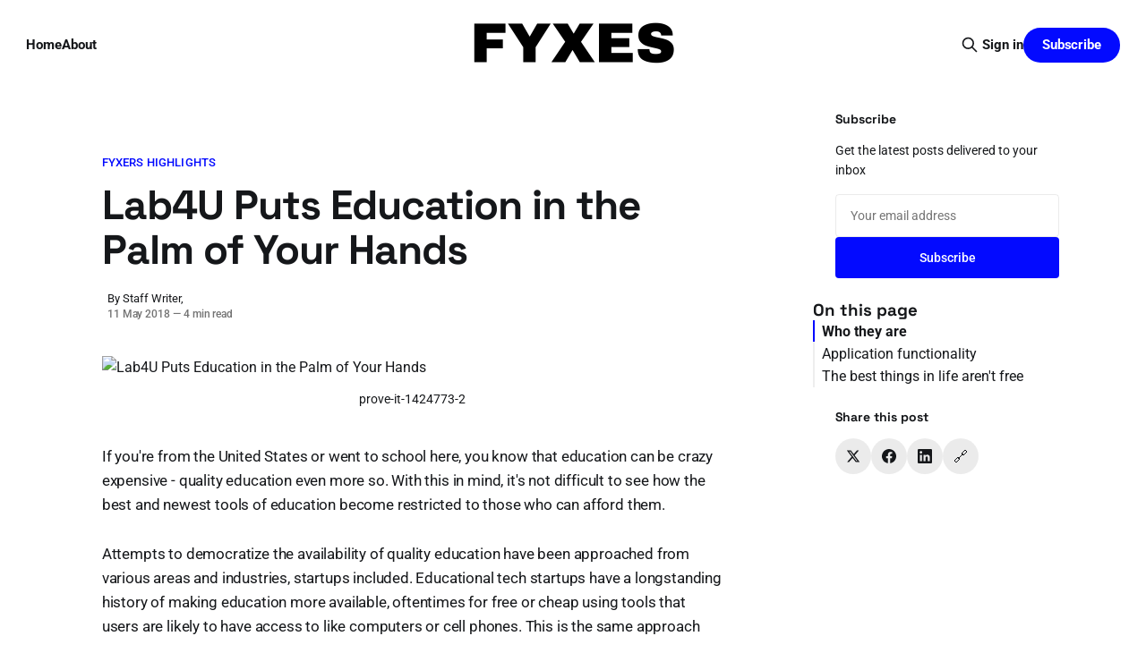

--- FILE ---
content_type: text/html; charset=utf-8
request_url: https://fyxes.com/lab4u-education/
body_size: 11337
content:
<!DOCTYPE html>
<html lang="en">
<head>

    <title>Lab4U Puts Education in the Palm of Your Hands</title>
    <meta charset="utf-8">
    <meta name="viewport" content="width=device-width, initial-scale=1.0">
    
    <link rel="preload" as="style" href="/assets/built/screen.css?v=ce926f0197">
    <link rel="preload" as="script" href="/assets/built/source.js?v=ce926f0197">
    
    <link rel="preload" as="font" type="font/woff2" href="/assets/fonts/inter-roman.woff2?v=ce926f0197" crossorigin>
    
    <link rel="preload" as="font" type="font/woff2" href="/assets/fonts/rocgrotesk-regular.woff2?v=ce926f0197" crossorigin="anonymous">
<style>
    @font-face {
        font-family: "RocGrotesk";
        font-style: normal;
        font-weight: 100 900;
        font-display: optional;
        src: url(/assets/fonts/rocgrotesk-regular.woff2?v=ce926f0197) format("woff2");
        unicode-range: U+0000-00FF, U+0131, U+0152-0153, U+02BB-02BC, U+02C6, U+02DA, U+02DC, U+0304, U+0308, U+0329, U+2000-206F, U+2074, U+20AC, U+2122, U+2191, U+2193, U+2212, U+2215, U+FEFF, U+FFFD;
    }
</style>
    <link rel="preload" as="font" type="font/woff2" href="/assets/fonts/jetbrains-mono-roman.woff2?v=ce926f0197" crossorigin="anonymous">
<link rel="preload" as="font" type="font/woff2" href="/assets/fonts/jetbrains-mono-italic.woff2?v=ce926f0197" crossorigin="anonymous">
<style>
    @font-face {
        font-family: "JetBrains Mono";
        font-style: normal;
        font-weight: 100 800;
        font-display: optional;
        src: url(/assets/fonts/jetbrains-mono-roman.woff2?v=ce926f0197) format("woff2");
        unicode-range: U+0000-00FF, U+0131, U+0152-0153, U+02BB-02BC, U+02C6, U+02DA, U+02DC, U+0304, U+0308, U+0329, U+2000-206F, U+2074, U+20AC, U+2122, U+2191, U+2193, U+2212, U+2215, U+FEFF, U+FFFD;
    }

    @font-face {
        font-family: "JetBrains Mono";
        font-style: italic;
        font-weight: 100 800;
        font-display: optional;
        src: url(/assets/fonts/jetbrains-mono-italic.woff2?v=ce926f0197) format("woff2");
        unicode-range: U+0000-00FF, U+0131, U+0152-0153, U+02BB-02BC, U+02C6, U+02DA, U+02DC, U+0304, U+0308, U+0329, U+2000-206F, U+2074, U+20AC, U+2122, U+2191, U+2193, U+2212, U+2215, U+FEFF, U+FFFD;
    }
</style>

    <link rel="stylesheet" type="text/css" href="/assets/built/screen.css?v=ce926f0197">

    <style>
        :root {
            --background-color: #ffffff
        }
    </style>

    <script>
        /* The script for calculating the color contrast has been taken from
        https://gomakethings.com/dynamically-changing-the-text-color-based-on-background-color-contrast-with-vanilla-js/ */
        var accentColor = getComputedStyle(document.documentElement).getPropertyValue('--background-color');
        accentColor = accentColor.trim().slice(1);

        if (accentColor.length === 3) {
            accentColor = accentColor[0] + accentColor[0] + accentColor[1] + accentColor[1] + accentColor[2] + accentColor[2];
        }

        var r = parseInt(accentColor.substr(0, 2), 16);
        var g = parseInt(accentColor.substr(2, 2), 16);
        var b = parseInt(accentColor.substr(4, 2), 16);
        var yiq = ((r * 299) + (g * 587) + (b * 114)) / 1000;
        var textColor = (yiq >= 128) ? 'dark' : 'light';

        document.documentElement.className = `has-${textColor}-text`;
    </script>

    <link rel="stylesheet" href="https://cdnjs.cloudflare.com/ajax/libs/tocbot/4.12.3/tocbot.css">

    <style>
.gh-content {
    position: relative;
 }

.gh-toc > .toc-list {
    position: relative;
}

.toc-list {
    overflow: hidden;
    list-style: none;
}

@media (min-width: 1300px) {
     .gh-sidebar {
        position: absolute; 
        top: 0;
        bottom: 0;
        margin-top: 4vmin;
        grid-column: wide-start / main-start; /* Place the TOC to the left of the content */
    }
   
    .gh-toc {
        position: sticky; /* On larger screens, TOC will stay in the same spot on the page */
        top: 4vmin;
    }
}

.gh-toc .is-active-link::before {
    background-color: var(--ghost-accent-color); /* Defines TOC   accent color based on Accent color set in Ghost Admin */
} 
</style>

    <link rel="icon" href="https://fyxes.com/content/images/size/w256h256/2025/09/fyxes-favicon-1.png" type="image/png">
    <link rel="canonical" href="https://fyxes.com/lab4u-education/">
    <meta name="referrer" content="no-referrer-when-downgrade">
    
    <meta property="og:site_name" content="Fyxes">
    <meta property="og:type" content="article">
    <meta property="og:title" content="Lab4U Puts Education in the Palm of Your Hands">
    <meta property="og:description" content="If you&#x27;re from the United States or went to school here, you know that education can be crazy expensive - quality education even more so. With this in mind, it&#x27;s not difficult to see how the best and newest tools of education become restricted to those who can afford them.">
    <meta property="og:url" content="https://fyxes.com/lab4u-education/">
    <meta property="og:image" content="https://fyxes.com/wp-content/uploads/2018/08/prove-it-1424773-2.jpg">
    <meta property="article:published_time" content="2018-05-11T18:00:00.000Z">
    <meta property="article:modified_time" content="2018-05-11T18:00:00.000Z">
    <meta property="article:tag" content="FYXERS Highlights">
    
    <meta property="article:publisher" content="https://www.facebook.com/ghost">
    <meta name="twitter:card" content="summary_large_image">
    <meta name="twitter:title" content="Lab4U Puts Education in the Palm of Your Hands">
    <meta name="twitter:description" content="If you&#x27;re from the United States or went to school here, you know that education can be crazy expensive - quality education even more so. With this in mind, it&#x27;s not difficult to see how the best and newest tools of education become restricted to those who can afford them.">
    <meta name="twitter:url" content="https://fyxes.com/lab4u-education/">
    <meta name="twitter:image" content="https://fyxes.com/wp-content/uploads/2018/08/prove-it-1424773-2.jpg">
    <meta name="twitter:label1" content="Written by">
    <meta name="twitter:data1" content="Staff Writer">
    <meta name="twitter:label2" content="Filed under">
    <meta name="twitter:data2" content="FYXERS Highlights">
    <meta name="twitter:site" content="@ghost">
    
    <script type="application/ld+json">
{
    "@context": "https://schema.org",
    "@type": "Article",
    "publisher": {
        "@type": "Organization",
        "name": "Fyxes",
        "url": "https://fyxes.com/",
        "logo": {
            "@type": "ImageObject",
            "url": "https://fyxes.com/content/images/2025/09/FYXES_black.png",
            "width": 300,
            "height": 50
        }
    },
    "author": {
        "@type": "Person",
        "name": "Staff Writer",
        "url": "https://fyxes.com/author/staff/",
        "sameAs": []
    },
    "headline": "Lab4U Puts Education in the Palm of Your Hands",
    "url": "https://fyxes.com/lab4u-education/",
    "datePublished": "2018-05-11T18:00:00.000Z",
    "dateModified": "2018-05-11T18:00:00.000Z",
    "image": {
        "@type": "ImageObject",
        "url": "https://fyxes.com/wp-content/uploads/2018/08/prove-it-1424773-2.jpg"
    },
    "keywords": "FYXERS Highlights",
    "description": "If you&#x27;re from the United States or went to school here, you know that education can be crazy expensive - quality education even more so. With this in mind, it&#x27;s not difficult to see how the best and newest tools of education become restricted to those who can afford them.\n\nAttempts to democratize the availability of quality education have been approached from various areas and industries, startups included. Educational tech startups have a longstanding history of making education more available",
    "mainEntityOfPage": "https://fyxes.com/lab4u-education/"
}
    </script>

    <meta name="generator" content="Ghost 6.12">
    <link rel="alternate" type="application/rss+xml" title="Fyxes" href="https://fyxes.com/rss/">
    <script defer src="https://cdn.jsdelivr.net/ghost/portal@~2.56/umd/portal.min.js" data-i18n="true" data-ghost="https://fyxes.com/" data-key="fdb4867e63337982784304cf0c" data-api="https://fyxes.com/ghost/api/content/" data-locale="en" crossorigin="anonymous"></script><style id="gh-members-styles">.gh-post-upgrade-cta-content,
.gh-post-upgrade-cta {
    display: flex;
    flex-direction: column;
    align-items: center;
    font-family: -apple-system, BlinkMacSystemFont, 'Segoe UI', Roboto, Oxygen, Ubuntu, Cantarell, 'Open Sans', 'Helvetica Neue', sans-serif;
    text-align: center;
    width: 100%;
    color: #ffffff;
    font-size: 16px;
}

.gh-post-upgrade-cta-content {
    border-radius: 8px;
    padding: 40px 4vw;
}

.gh-post-upgrade-cta h2 {
    color: #ffffff;
    font-size: 28px;
    letter-spacing: -0.2px;
    margin: 0;
    padding: 0;
}

.gh-post-upgrade-cta p {
    margin: 20px 0 0;
    padding: 0;
}

.gh-post-upgrade-cta small {
    font-size: 16px;
    letter-spacing: -0.2px;
}

.gh-post-upgrade-cta a {
    color: #ffffff;
    cursor: pointer;
    font-weight: 500;
    box-shadow: none;
    text-decoration: underline;
}

.gh-post-upgrade-cta a:hover {
    color: #ffffff;
    opacity: 0.8;
    box-shadow: none;
    text-decoration: underline;
}

.gh-post-upgrade-cta a.gh-btn {
    display: block;
    background: #ffffff;
    text-decoration: none;
    margin: 28px 0 0;
    padding: 8px 18px;
    border-radius: 4px;
    font-size: 16px;
    font-weight: 600;
}

.gh-post-upgrade-cta a.gh-btn:hover {
    opacity: 0.92;
}</style>
    <script defer src="https://cdn.jsdelivr.net/ghost/sodo-search@~1.8/umd/sodo-search.min.js" data-key="fdb4867e63337982784304cf0c" data-styles="https://cdn.jsdelivr.net/ghost/sodo-search@~1.8/umd/main.css" data-sodo-search="https://fyxes.com/" data-locale="en" crossorigin="anonymous"></script>
    
    <link href="https://fyxes.com/webmentions/receive/" rel="webmention">
    <script defer src="/public/cards.min.js?v=ce926f0197"></script>
    <link rel="stylesheet" type="text/css" href="/public/cards.min.css?v=ce926f0197">
    <script defer src="/public/member-attribution.min.js?v=ce926f0197"></script><style>:root {--ghost-accent-color: #030aff;}</style>
    <script async src="https://pagead2.googlesyndication.com/pagead/js/adsbygoogle.js?client=ca-pub-1137158296315489"
     crossorigin="anonymous"></script>
    <link rel="preconnect" href="https://fonts.bunny.net"><link rel="stylesheet" href="https://fonts.bunny.net/css?family=space-grotesk:700|roboto:400,500,700"><style>:root {--gh-font-heading: Space Grotesk;--gh-font-body: Roboto;}</style>

</head>
<body class="post-template tag-hash-fyxers-highlights gh-font-heading-space-grotesk gh-font-body-roboto has-sans-title has-sans-body">

<div class="gh-viewport">
    
    <header id="gh-navigation" class="gh-navigation is-middle-logo gh-outer">
    <div class="gh-navigation-inner gh-inner">

        <div class="gh-navigation-brand">
            <a class="gh-navigation-logo is-title" href="https://fyxes.com">
                    <img src="https://fyxes.com/content/images/2025/09/FYXES_black.png" alt="Fyxes">
            </a>
            <button class="gh-search gh-icon-button" aria-label="Search this site" data-ghost-search>
    <svg xmlns="http://www.w3.org/2000/svg" fill="none" viewBox="0 0 24 24" stroke="currentColor" stroke-width="2" width="20" height="20"><path stroke-linecap="round" stroke-linejoin="round" d="M21 21l-6-6m2-5a7 7 0 11-14 0 7 7 0 0114 0z"></path></svg></button>            <button class="gh-burger gh-icon-button" aria-label="Menu">
                <svg xmlns="http://www.w3.org/2000/svg" width="24" height="24" fill="currentColor" viewBox="0 0 256 256"><path d="M224,128a8,8,0,0,1-8,8H40a8,8,0,0,1,0-16H216A8,8,0,0,1,224,128ZM40,72H216a8,8,0,0,0,0-16H40a8,8,0,0,0,0,16ZM216,184H40a8,8,0,0,0,0,16H216a8,8,0,0,0,0-16Z"></path></svg>                <svg xmlns="http://www.w3.org/2000/svg" width="24" height="24" fill="currentColor" viewBox="0 0 256 256"><path d="M205.66,194.34a8,8,0,0,1-11.32,11.32L128,139.31,61.66,205.66a8,8,0,0,1-11.32-11.32L116.69,128,50.34,61.66A8,8,0,0,1,61.66,50.34L128,116.69l66.34-66.35a8,8,0,0,1,11.32,11.32L139.31,128Z"></path></svg>            </button>
        </div>

        <nav class="gh-navigation-menu">
            <ul class="nav">
    <li class="nav-home"><a href="https://fyxes.com/">Home</a></li>
    <li class="nav-about"><a href="https://fyxes.com/about/">About</a></li>
</ul>

        </nav>

        <div class="gh-navigation-actions">
                <button class="gh-search gh-icon-button" aria-label="Search this site" data-ghost-search>
    <svg xmlns="http://www.w3.org/2000/svg" fill="none" viewBox="0 0 24 24" stroke="currentColor" stroke-width="2" width="20" height="20"><path stroke-linecap="round" stroke-linejoin="round" d="M21 21l-6-6m2-5a7 7 0 11-14 0 7 7 0 0114 0z"></path></svg></button>                <div class="gh-navigation-members">
                            <a href="#/portal/signin" data-portal="signin">Sign in</a>
                                <a class="gh-button" href="#/portal/signup" data-portal="signup">Subscribe</a>
                </div>
        </div>

    </div>
</header>

    

<main class="gh-main gh-main-sidebar">

    <div class="gh-article-wrapper">
        <article class="gh-article post tag-hash-fyxers-highlights has-sidebar">

    <header class="gh-article-header gh-canvas">

            <a class="gh-article-tag" href="https://fyxes.com/tag/hash-fyxers-highlights/">FYXERS Highlights</a>
        <h1 class="gh-article-title is-title">Lab4U Puts Education in the Palm of Your Hands</h1>

        <div class="gh-article-meta">
            <div class="gh-article-meta-wrapper">
                    <div class="author">
                        <div class="author-info">
                            <span class="author-name">By Staff Writer, </span>
                        </div>
                    </div>
                <div class="gh-article-meta-content">
                    <time class="gh-article-meta-date" datetime="2018-05-11">11 May 2018</time>
                        <span class="gh-article-meta-length"><span class="bull">—</span> 4 min read</span>
                </div>
            </div>
        </div>

            <figure class="gh-article-image">
        <img
            srcset="/wp-content/uploads/2018/08/prove-it-1424773-2.jpg 320w,
                    /wp-content/uploads/2018/08/prove-it-1424773-2.jpg 600w,
                    /wp-content/uploads/2018/08/prove-it-1424773-2.jpg 960w,
                    /wp-content/uploads/2018/08/prove-it-1424773-2.jpg 1200w,
                    /wp-content/uploads/2018/08/prove-it-1424773-2.jpg 2000w"
            sizes="(max-width: 1200px) 100vw, 1120px"
            src="/wp-content/uploads/2018/08/prove-it-1424773-2.jpg"
            alt="Lab4U Puts Education in the Palm of Your Hands"
        >
            <figcaption>prove-it-1424773-2</figcaption>
    </figure>

    </header>

    <section class="gh-content gh-canvas is-body">
        <p>If you're from the United States or went to school here, you know that education can be crazy expensive - quality education even more so. With this in mind, it's not difficult to see how the best and newest tools of education become restricted to those who can afford them.</p><p>Attempts to democratize the availability of quality education have been approached from various areas and industries, startups included. Educational tech startups have a longstanding history of making education more available, oftentimes for free or cheap using tools that users are likely to have access to like computers or cell phones. This is the same approach startup Lab4U takes.</p><h3 id="who-they-are">Who they are</h3><p>This Chilean-based startup has developed several apps aimed toward helping both students and teachers gain access to affordable science tools. Lab4U puts the power in the palm of students' hands by enabling the most used items in our modern lives to be transformed into tools for science: cell phones.</p><p>This line of product development not only ensures that users are able to access tools through devices they likely already own, it also doesn't require users to do anything but install apps to have access to scientific tools. Lab4U works by using sensors in mobile phones and tablets to conduct scientific experiments. Their two product offerings are Lab4Physics and Lab4Chemistry (coming soon).</p><p>To access these features, users can download the app for their Apple, Android or Windows device and bring the phones to class to perform experiments, record important data with the app and then analyze the results in the app.</p><h3 id="application-functionality">Application functionality</h3><p>Lab4Physics was developed with students and teachers in mind and uses cell phones in four different ways: as speedometers, accelerometers, sonometers, and cameras.</p><p>Device sensors allow them to be used as speedometers so students can study speed, velocity and distance displacement. The accelerometer function lets devices measure gravity. The sonometer function turns phones and tablets into measuring devices for waves, amplitude, time and similar physical phenomenon. Last but not least, phone and tablet cameras act as movement and momentum trackers.</p><blockquote>We are advocates of hands-on experiences. Students need to explore the world around them and discover the hidden adventure behind science. Measure, analyze, compare, understand…question yourself. Question results, question what you have understood and question the world.</blockquote><p>Physics teachers and scientists pre-design guided lab instructions for experiments. These instructions are step-by-step how-to's that assist students through the process of each experiment. Once the data for their experiments are collected, students can review key concepts in-app and go back to the instructions as needed.</p><p>Lab4Chemistry works in a similar way. With Lab4Chemistry, teachers and students can turn their cell phones and tablets into colorimeters using the app's SpectroCell instrument. The SpectroCell uses smartphone cameras like sensors. When students take pictures of water drops, these sensors pick up on the different concentrations and optical densities of the drops to create a calibration plot that assists with the identification of unknown samples.</p><p>The app will not be available for users until some time next year with its biology-based counterpart, Lab4Biology soon to follow. Teachers have access to the Teacher Portal for planning and support. The Portal gives them access to over 20 experiments, curriculum support and tips from other teachers. They can create their own experiments and access resources that make teaching easier, like student instructions and lab reports.</p><p>They can also just use the pre-designed experiments. The experiments and the app features are designed to be fun for students and make them more enthusiastic about the learning process. There is likely only one other concern on your mind. In the beginning, I mentioned the expense of education so I'd like to end on that point.</p><h3 id="the-best-things-in-life-aren-t-free">The best things in life aren't free</h3><p>The app itself is not free. There are three kinds of packages offered with the Lab4Physics app, which is the only one currently released: Classroom, School Edition, and District. The Classroom package is $299 per classroom for a class up to 30 students. The duration of this package is a year, it gives teachers access to 4 tools, more than 20 experiments and provides full access to the Teacher Portal, training, and support but no access to analytics or reporting. The School Edition and District package don't have prices listed as they depend on the number of students.</p><p>The School Edition can be used for a class size of more than 30 and includes analytics and reporting, unlike the Classroom package. The District package can be used for a class size of more than 1,000 students and includes the same features as the School Edition. While the cost may steer some away, many others can agree that it's reasonable especially compared to the alternative. Expensive equipment, having to share lab tools, using broken or outdated lab tools or not having any tools at all for students is the real alternative that many teachers face.</p><p>While these issues won't be solved overnight by startups or small initiatives, more options are needed to diversify and enhance the educational experience of students, especially in the all-important STEM fields. In the end, the idea of this startup is solid and hopefully that continuing steps will follow from those in power (usually the government and school boards) to provide better access to tools and learning aids for students.</p><p>lab4u.co</p>
    </section>

    <section class="gh-cta gh-post-cta gh-outer">
    <div class="gh-cta-inner gh-inner gh-post-cta-inner">
        <div class="gh-cta-content">
            <h2 class="gh-cta-title is-title">
                Fyxes
            </h2>
            <p class="gh-cta-description is-body">
                Thoughts, stories and ideas.
            </p>
        </div>
        <form class="gh-form" data-members-form>
    <input class="gh-form-input" id="cta-email" name="email" type="email" placeholder="jamie@example.com" required data-members-email>
    <button class="gh-button" type="submit" aria-label="Subscribe">
        <span><span>Subscribe</span> <svg xmlns="http://www.w3.org/2000/svg" width="32" height="32" fill="currentColor" viewBox="0 0 256 256"><path d="M224.49,136.49l-72,72a12,12,0,0,1-17-17L187,140H40a12,12,0,0,1,0-24H187L135.51,64.48a12,12,0,0,1,17-17l72,72A12,12,0,0,1,224.49,136.49Z"></path></svg></span>
        <svg xmlns="http://www.w3.org/2000/svg" height="24" width="24" viewBox="0 0 24 24">
    <g stroke-linecap="round" stroke-width="2" fill="currentColor" stroke="none" stroke-linejoin="round" class="nc-icon-wrapper">
        <g class="nc-loop-dots-4-24-icon-o">
            <circle cx="4" cy="12" r="3"></circle>
            <circle cx="12" cy="12" r="3"></circle>
            <circle cx="20" cy="12" r="3"></circle>
        </g>
        <style data-cap="butt">
            .nc-loop-dots-4-24-icon-o{--animation-duration:0.8s}
            .nc-loop-dots-4-24-icon-o *{opacity:.4;transform:scale(.75);animation:nc-loop-dots-4-anim var(--animation-duration) infinite}
            .nc-loop-dots-4-24-icon-o :nth-child(1){transform-origin:4px 12px;animation-delay:-.3s;animation-delay:calc(var(--animation-duration)/-2.666)}
            .nc-loop-dots-4-24-icon-o :nth-child(2){transform-origin:12px 12px;animation-delay:-.15s;animation-delay:calc(var(--animation-duration)/-5.333)}
            .nc-loop-dots-4-24-icon-o :nth-child(3){transform-origin:20px 12px}
            @keyframes nc-loop-dots-4-anim{0%,100%{opacity:.4;transform:scale(.75)}50%{opacity:1;transform:scale(1)}}
        </style>
    </g>
</svg>        <svg class="checkmark" xmlns="http://www.w3.org/2000/svg" viewBox="0 0 52 52">
    <path class="checkmark__check" fill="none" d="M14.1 27.2l7.1 7.2 16.7-16.8"/>
    <style>
        .checkmark {
            width: 40px;
            height: 40px;
            display: block;
            stroke-width: 2.5;
            stroke: currentColor;
            stroke-miterlimit: 10;
        }

        .checkmark__check {
            transform-origin: 50% 50%;
            stroke-dasharray: 48;
            stroke-dashoffset: 48;
            animation: stroke .3s cubic-bezier(0.650, 0.000, 0.450, 1.000) forwards;
        }

        @keyframes stroke {
            100% { stroke-dashoffset: 0; }
        }
    </style>
</svg>    </button>
    <p data-members-error></p>
</form>    </div>
</section>

</article>        
        <aside class="gh-article-sidebar">
            <div class="sidebar-content">
    

    <div class="sidebar-section sidebar-newsletter">
        <h3 class="sidebar-title">Subscribe</h3>
        <p class="sidebar-newsletter-text">Get the latest posts delivered to your inbox</p>
        <form data-members-form="subscribe" class="sidebar-newsletter-form">
            <input 
                data-members-email 
                type="email" 
                placeholder="Your email address" 
                class="sidebar-newsletter-input"
                required
            >
            <button type="submit" class="sidebar-newsletter-button">
                <span class="button-text">Subscribe</span>
                <span class="button-loader"><svg xmlns="http://www.w3.org/2000/svg" height="24" width="24" viewBox="0 0 24 24">
    <g stroke-linecap="round" stroke-width="2" fill="currentColor" stroke="none" stroke-linejoin="round" class="nc-icon-wrapper">
        <g class="nc-loop-dots-4-24-icon-o">
            <circle cx="4" cy="12" r="3"></circle>
            <circle cx="12" cy="12" r="3"></circle>
            <circle cx="20" cy="12" r="3"></circle>
        </g>
        <style data-cap="butt">
            .nc-loop-dots-4-24-icon-o{--animation-duration:0.8s}
            .nc-loop-dots-4-24-icon-o *{opacity:.4;transform:scale(.75);animation:nc-loop-dots-4-anim var(--animation-duration) infinite}
            .nc-loop-dots-4-24-icon-o :nth-child(1){transform-origin:4px 12px;animation-delay:-.3s;animation-delay:calc(var(--animation-duration)/-2.666)}
            .nc-loop-dots-4-24-icon-o :nth-child(2){transform-origin:12px 12px;animation-delay:-.15s;animation-delay:calc(var(--animation-duration)/-5.333)}
            .nc-loop-dots-4-24-icon-o :nth-child(3){transform-origin:20px 12px}
            @keyframes nc-loop-dots-4-anim{0%,100%{opacity:.4;transform:scale(.75)}50%{opacity:1;transform:scale(1)}}
        </style>
    </g>
</svg></span>
            </button>
        </form>
        <div class="sidebar-newsletter-success" data-members-success>
            <span class="icon-checkmark">Check your inbox and click the link</span>
        </div>
        <div class="sidebar-newsletter-error" data-members-error>
            <p>Sorry, something went wrong. Please try again.</p>
        </div>
    </div>
    
    <h3>On this page</h3>
    <div class="gh-toc"></div>

    <div class="sidebar-section sidebar-share">
        <h3 class="sidebar-title">Share this post</h3>
        <div class="sidebar-share-buttons">
            <a href="https://twitter.com/intent/tweet?text=Lab4U%20Puts%20Education%20in%20the%20Palm%20of%20Your%20Hands&url=https://fyxes.com/lab4u-education/" 
               class="sidebar-share-button share-twitter" 
               target="_blank" 
               rel="noopener"
               aria-label="Share on Twitter">
                <svg viewBox="0 0 24 24" fill="currentColor"><g><path d="M18.244 2.25h3.308l-7.227 8.26 8.502 11.24H16.17l-5.214-6.817L4.99 21.75H1.68l7.73-8.835L1.254 2.25H8.08l4.713 6.231zm-1.161 17.52h1.833L7.084 4.126H5.117z"></path></g></svg>            </a>
            <a href="https://www.facebook.com/sharer/sharer.php?u=https://fyxes.com/lab4u-education/" 
               class="sidebar-share-button share-facebook" 
               target="_blank" 
               rel="noopener"
               aria-label="Share on Facebook">
                <svg class="icon" viewBox="0 0 24 24" xmlns="http://www.w3.org/2000/svg" fill="currentColor"><path d="M23.9981 11.9991C23.9981 5.37216 18.626 0 11.9991 0C5.37216 0 0 5.37216 0 11.9991C0 17.9882 4.38789 22.9522 10.1242 23.8524V15.4676H7.07758V11.9991H10.1242V9.35553C10.1242 6.34826 11.9156 4.68714 14.6564 4.68714C15.9692 4.68714 17.3424 4.92149 17.3424 4.92149V7.87439H15.8294C14.3388 7.87439 13.8739 8.79933 13.8739 9.74824V11.9991H17.2018L16.6698 15.4676H13.8739V23.8524C19.6103 22.9522 23.9981 17.9882 23.9981 11.9991Z"/></svg>            </a>
            <a href="https://www.linkedin.com/shareArticle?mini=true&url=https://fyxes.com/lab4u-education/&title=Lab4U%20Puts%20Education%20in%20the%20Palm%20of%20Your%20Hands" 
               class="sidebar-share-button share-linkedin" 
               target="_blank" 
               rel="noopener"
               aria-label="Share on LinkedIn">
                <svg class="icon" viewBox="0 0 24 24" fill="none" xmlns="http://www.w3.org/2000/svg">
    <path d="M22.2 0H1.8C1.32261 0 0.864773 0.18964 0.527213 0.527213C0.18964 0.864773 0 1.32261 0 1.8V22.2C0 22.6773 0.18964 23.1352 0.527213 23.4728C0.864773 23.8104 1.32261 24 1.8 24H22.2C22.6773 24 23.1352 23.8104 23.4728 23.4728C23.8104 23.1352 24 22.6773 24 22.2V1.8C24 1.32261 23.8104 0.864773 23.4728 0.527213C23.1352 0.18964 22.6773 0 22.2 0ZM7.2 20.4H3.6V9.6H7.2V20.4ZM5.4 7.5C4.98741 7.48821 4.58747 7.35509 4.25011 7.11729C3.91275 6.87949 3.65293 6.54755 3.50316 6.16293C3.35337 5.77832 3.32025 5.35809 3.40793 4.95476C3.4956 4.55144 3.7002 4.18288 3.99613 3.89517C4.29208 3.60745 4.66624 3.41332 5.07188 3.33704C5.47752 3.26075 5.89664 3.30569 6.27688 3.46625C6.65712 3.6268 6.98163 3.89585 7.20983 4.23977C7.43804 4.58371 7.55983 4.98725 7.56 5.4C7.55052 5.96441 7.318 6.50213 6.91327 6.89564C6.50852 7.28913 5.96447 7.50643 5.4 7.5ZM20.4 20.4H16.8V14.712C16.8 13.008 16.08 12.396 15.144 12.396C14.8696 12.4143 14.6015 12.4865 14.3551 12.6088C14.1087 12.7309 13.8888 12.9007 13.7081 13.108C13.5276 13.3155 13.3896 13.5565 13.3024 13.8173C13.2152 14.0781 13.1804 14.3536 13.2 14.628C13.194 14.6839 13.194 14.7401 13.2 14.796V20.4H9.6V9.6H13.08V11.16C13.4311 10.626 13.9133 10.1911 14.4807 9.89693C15.048 9.6028 15.6813 9.4592 16.32 9.48C18.18 9.48 20.352 10.512 20.352 13.872L20.4 20.4Z" fill="currentColor"/>
</svg>            </a>
            <button class="sidebar-share-button share-copy" 
                    onclick="navigator.clipboard.writeText('https://fyxes.com/lab4u-education/'); this.classList.add('copied'); setTimeout(() => this.classList.remove('copied'), 2000);"
                    aria-label="Copy link">
                <span class="copy-icon">🔗</span>
                <span class="copied-text">✓</span>
            </button>
        </div>
    </div>


</div>        </aside>
    </div>


</main>


            <section class="gh-container is-grid gh-outer gh-related-posts">
                <div class="gh-container-inner gh-inner">
                    <h2 class="gh-container-title">Related Posts</h2>
                    <div class="gh-feed">
                            <article class="gh-card post">
    <a class="gh-card-link" href="/how-to-build-a-catapult/">
            <figure class="gh-card-image">
                <img
                    srcset="/content/images/size/w160/format/webp/2025/09/how-to-build-a-catapult-1.jpg 160w,
                            /content/images/size/w320/format/webp/2025/09/how-to-build-a-catapult-1.jpg 320w,
                            /content/images/size/w600/format/webp/2025/09/how-to-build-a-catapult-1.jpg 600w,
                            /content/images/size/w960/format/webp/2025/09/how-to-build-a-catapult-1.jpg 960w,
                            /content/images/size/w1200/format/webp/2025/09/how-to-build-a-catapult-1.jpg 1200w,
                            /content/images/size/w2000/format/webp/2025/09/how-to-build-a-catapult-1.jpg 2000w"
                    sizes="320px"
                    src="/content/images/size/w600/2025/09/how-to-build-a-catapult-1.jpg"
                    alt="how to build a catapult"
                    loading="lazy"
                >
            </figure>
        <div class="gh-card-wrapper">
            <h3 class="gh-card-title is-title">How to Build a Catapult - DIY Guide for Beginners</h3>
                    <p class="gh-card-excerpt is-body">Unlock the secrets of medieval siege warfare and learn how to construct your very own DIY catapult! This beginner&#39;s guide will take you into the world of homemade catapults. We&#39;ll explore the basic principles of catapult mechanics and guide you step-by-step through the construction process.

Whether</p>
            <footer class="gh-card-meta">
<!--
             -->
                    <span class="gh-card-author">By Staff Writer</span>
                    <time class="gh-card-date" datetime="2025-01-08">08 Jan 2025</time>
                <!--
         --></footer>
        </div>
    </a>
</article>
                            <article class="gh-card post">
    <a class="gh-card-link" href="/diy-jewlery/">
            <figure class="gh-card-image">
                <img
                    srcset="/content/images/size/w160/format/webp/2025/09/diy-jewlery-1.jpg 160w,
                            /content/images/size/w320/format/webp/2025/09/diy-jewlery-1.jpg 320w,
                            /content/images/size/w600/format/webp/2025/09/diy-jewlery-1.jpg 600w,
                            /content/images/size/w960/format/webp/2025/09/diy-jewlery-1.jpg 960w,
                            /content/images/size/w1200/format/webp/2025/09/diy-jewlery-1.jpg 1200w,
                            /content/images/size/w2000/format/webp/2025/09/diy-jewlery-1.jpg 2000w"
                    sizes="320px"
                    src="/content/images/size/w600/2025/09/diy-jewlery-1.jpg"
                    alt="diy jewlery"
                    loading="lazy"
                >
            </figure>
        <div class="gh-card-wrapper">
            <h3 class="gh-card-title is-title">DIY Jewelry: Easy Homemade Accessories Guide</h3>
                    <p class="gh-card-excerpt is-body">Making your own jewelry is a fun and rewarding hobby. It lets you show off your style and make one-of-a-kind accessories. Whether you&#39;re new or have experience, DIY jewelry offers endless creative possibilities. You can make everything from simple beaded bracelets to detailed wire-wrapped pendants.

Jewelry making is</p>
            <footer class="gh-card-meta">
<!--
             -->
                    <span class="gh-card-author">By Staff Writer</span>
                    <time class="gh-card-date" datetime="2025-01-07">07 Jan 2025</time>
                <!--
         --></footer>
        </div>
    </a>
</article>
                            <article class="gh-card post">
    <a class="gh-card-link" href="/murray-lawn-mower-parts/">
            <figure class="gh-card-image">
                <img
                    srcset="/content/images/size/w160/format/webp/2025/09/murray-lawn-mower-parts-1.jpg 160w,
                            /content/images/size/w320/format/webp/2025/09/murray-lawn-mower-parts-1.jpg 320w,
                            /content/images/size/w600/format/webp/2025/09/murray-lawn-mower-parts-1.jpg 600w,
                            /content/images/size/w960/format/webp/2025/09/murray-lawn-mower-parts-1.jpg 960w,
                            /content/images/size/w1200/format/webp/2025/09/murray-lawn-mower-parts-1.jpg 1200w,
                            /content/images/size/w2000/format/webp/2025/09/murray-lawn-mower-parts-1.jpg 2000w"
                    sizes="320px"
                    src="/content/images/size/w600/2025/09/murray-lawn-mower-parts-1.jpg"
                    alt="murray lawn mower parts"
                    loading="lazy"
                >
            </figure>
        <div class="gh-card-wrapper">
            <h3 class="gh-card-title is-title">Murray Lawn Mower Parts - Find Replacement Parts Online</h3>
                    <p class="gh-card-excerpt is-body">Keeping your Murray lawn mower in good shape is key for its performance and life. If you need a new part or want to maintain your mower, the Briggs &amp; Stratton website has what you need. They offer genuine Murray lawn mower parts at an average price of $23.60.</p>
            <footer class="gh-card-meta">
<!--
             -->
                    <span class="gh-card-author">By Staff Writer</span>
                    <time class="gh-card-date" datetime="2025-01-06">06 Jan 2025</time>
                <!--
         --></footer>
        </div>
    </a>
</article>
                            <article class="gh-card post">
    <a class="gh-card-link" href="/bunkhouse-plans/">
            <figure class="gh-card-image">
                <img
                    srcset="/content/images/size/w160/format/webp/2025/09/bunkhouse-plans-1.jpg 160w,
                            /content/images/size/w320/format/webp/2025/09/bunkhouse-plans-1.jpg 320w,
                            /content/images/size/w600/format/webp/2025/09/bunkhouse-plans-1.jpg 600w,
                            /content/images/size/w960/format/webp/2025/09/bunkhouse-plans-1.jpg 960w,
                            /content/images/size/w1200/format/webp/2025/09/bunkhouse-plans-1.jpg 1200w,
                            /content/images/size/w2000/format/webp/2025/09/bunkhouse-plans-1.jpg 2000w"
                    sizes="320px"
                    src="/content/images/size/w600/2025/09/bunkhouse-plans-1.jpg"
                    alt="bunkhouse plans"
                    loading="lazy"
                >
            </figure>
        <div class="gh-card-wrapper">
            <h3 class="gh-card-title is-title">Discover Perfect Bunkhouse Plans for Your Property</h3>
                    <p class="gh-card-excerpt is-body">Bunkhouse designs are great for ranches, farms, and hunting properties. They range from 1,031 to 1,371 square feet. They usually have 2-3 bedrooms and 2-3.5 bathrooms.

These structures often include kitchens, living areas, and screened porches. This lets you enjoy the outdoors more. You can also find</p>
            <footer class="gh-card-meta">
<!--
             -->
                    <span class="gh-card-author">By Staff Writer</span>
                    <time class="gh-card-date" datetime="2025-01-05">05 Jan 2025</time>
                <!--
         --></footer>
        </div>
    </a>
</article>
                    </div>
                </div>
            </section>

    
    <footer class="gh-footer gh-footer-affiliate gh-outer">
    <div class="gh-footer-inner gh-inner">

        <div class="gh-footer-columns">
            <div class="gh-footer-column gh-footer-logo-column">
                <div class="gh-footer-logo">
                    <img src="/assets/images/fyxes-yellow-logo.png?v=ce926f0197" />
                </div>
                <div class="gh-footer-description">
                    <p>Thoughts, stories and ideas.</p>
                </div>
            </div>



            <div class="gh-footer-column">
                <h3 class="gh-footer-column-title">Category</h3>
                <ul class="gh-footer-links">
                    <li><a href="/tag/fashion-beauty/">FASHION + BEAUTY</a></li>
<li><a href="/tag/home-garden/">HOME + GARDEN</a></li>
<li><a href="/tag/fitness/">FITNESS</a></li>
<li><a href="/tag/gift-guides/">GIFT GUIDES</a></li>
                </ul>
            </div>


        </div>

        <div class="gh-footer-bottom">
            <div class="gh-footer-copyright">
                © 2025 FYXES. ALL REGISTERED. REGISTRATION ON OR USE OF THIS SITE CONSTITUTES ACCEPTANCE OF OUR TERMS OF USE AND PRIVACY POLICY. ALL THE INFORMATION ON THIS WEBSITE –ACTIVEMAN.COM – IS PUBLISHED IN GOOD FAITH AND FOR GENERAL INFORMATION PURPOSES ONLY. FYXES DOES NOT MAKE ANY WARRANTIES ABOUT THE COMPLETENESS, RELIABILITY, AND ACCURACY OF THIS INFORMATION. ANY ACTION YOU TAKE UPON THE INFORMATION YOU FIND ON THIS WEBSITE (FYXES), IS STRICTLY AT YOUR OWN RISK. FYXES WILL NOT BE LIABLE FOR ANY LOSSES AND/OR DAMAGES IN CONNECTION WITH THE USE OF OUR WEBSITE. FYXES MIGHT GET PAID COMMISSIONS ON PURCHASES MADE THROUGH OUR LINKS TO RETAILER SITES.
            </div>
        </div>

    </div>
</footer>
    
</div>

    <div class="pswp" tabindex="-1" role="dialog" aria-hidden="true">
    <div class="pswp__bg"></div>

    <div class="pswp__scroll-wrap">
        <div class="pswp__container">
            <div class="pswp__item"></div>
            <div class="pswp__item"></div>
            <div class="pswp__item"></div>
        </div>

        <div class="pswp__ui pswp__ui--hidden">
            <div class="pswp__top-bar">
                <div class="pswp__counter"></div>

                <button class="pswp__button pswp__button--close" title="Close (Esc)"></button>
                <button class="pswp__button pswp__button--share" title="Share"></button>
                <button class="pswp__button pswp__button--fs" title="Toggle fullscreen"></button>
                <button class="pswp__button pswp__button--zoom" title="Zoom in/out"></button>

                <div class="pswp__preloader">
                    <div class="pswp__preloader__icn">
                        <div class="pswp__preloader__cut">
                            <div class="pswp__preloader__donut"></div>
                        </div>
                    </div>
                </div>
            </div>

            <div class="pswp__share-modal pswp__share-modal--hidden pswp__single-tap">
                <div class="pswp__share-tooltip"></div>
            </div>

            <button class="pswp__button pswp__button--arrow--left" title="Previous (arrow left)"></button>
            <button class="pswp__button pswp__button--arrow--right" title="Next (arrow right)"></button>

            <div class="pswp__caption">
                <div class="pswp__caption__center"></div>
            </div>
        </div>
    </div>
</div>
<script src="/assets/built/source.js?v=ce926f0197"></script>

<script src="https://cdnjs.cloudflare.com/ajax/libs/tocbot/4.12.3/tocbot.min.js"></script>

<script>
    tocbot.init({
        // Where to render the table of contents.
        tocSelector: '.gh-toc',
        // Where to grab the headings to build the table of contents.
        contentSelector: '.gh-content',
        // Which headings to grab inside of the contentSelector element.
        headingSelector: 'h1, h2, h3, h4',
        // Ensure correct positioning
        hasInnerContainers: true,
    });
</script>



</body>
</html>


--- FILE ---
content_type: text/html; charset=utf-8
request_url: https://www.google.com/recaptcha/api2/aframe
body_size: 257
content:
<!DOCTYPE HTML><html><head><meta http-equiv="content-type" content="text/html; charset=UTF-8"></head><body><script nonce="fw8RhcT-uF2wJDe0ofZ3Wg">/** Anti-fraud and anti-abuse applications only. See google.com/recaptcha */ try{var clients={'sodar':'https://pagead2.googlesyndication.com/pagead/sodar?'};window.addEventListener("message",function(a){try{if(a.source===window.parent){var b=JSON.parse(a.data);var c=clients[b['id']];if(c){var d=document.createElement('img');d.src=c+b['params']+'&rc='+(localStorage.getItem("rc::a")?sessionStorage.getItem("rc::b"):"");window.document.body.appendChild(d);sessionStorage.setItem("rc::e",parseInt(sessionStorage.getItem("rc::e")||0)+1);localStorage.setItem("rc::h",'1768642054589');}}}catch(b){}});window.parent.postMessage("_grecaptcha_ready", "*");}catch(b){}</script></body></html>